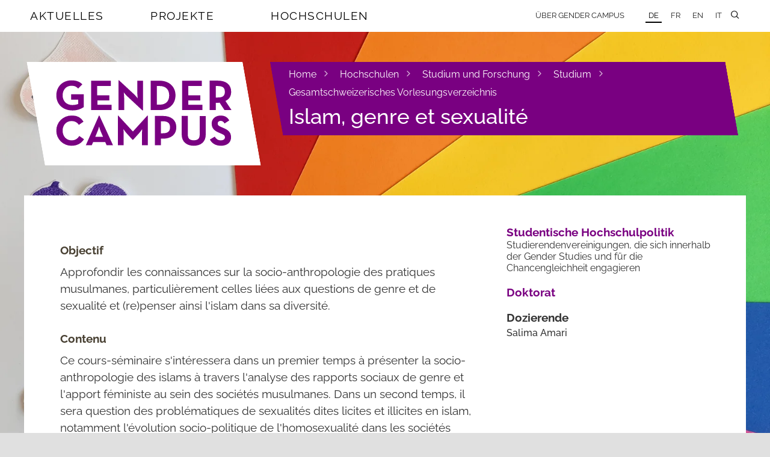

--- FILE ---
content_type: text/html; charset=utf-8
request_url: https://www.gendercampus.ch/de/hochschulen/studium-und-forschung/studium/gesamtschweizerisches-vorlesungsverzeichnis/vorlesung/islam-genre-et-sexualite
body_size: 5167
content:
<!DOCTYPE html>
<html lang="de" class="no-js" data-wf-site="59841ce76c6a8d000183fcc5">
  <head>
    <meta charset="utf-8">
    <!--
	Website: STURM UND BRÄM
	This website is powered by TYPO3 - inspiring people to share!
	TYPO3 is a free open source Content Management Framework initially created by Kasper Skaarhoj and licensed under GNU/GPL.
	TYPO3 is copyright 1998-2026 of Kasper Skaarhoj. Extensions are copyright of their respective owners.
	Information and contribution at https://typo3.org/
-->
    <meta http-equiv="x-ua-compatible" content="IE=edge,chrome=1">
    <meta name="description" content="Gender Campus ist die Plattform für Gender Studies, Equality und Diversity im Schweizer Hochschulraum. Die Redaktion informiert über Aktivitäten und Neuigkeiten zu diesen Themen und vernetzt Personen und Institutionen an den Schweizer Hochschulen und darüber hinaus. ">
    <meta name="viewport" content="width=device-width, initial-scale=1.0">
    <meta property="og:locale" content="de_CH">
    <meta property="og:site_name" content="Gender Campus">
    <meta property="og:type" content="website">
    <meta property="og:url" content="https://www.gendercampus.ch/de/hochschulen/studium-und-forschung/studium/gesamtschweizerisches-vorlesungsverzeichnis/vorlesung/islam-genre-et-sexualite">
    <meta property="og:title" content="Islam, genre et sexualité — Gendercampus">
    <meta property="og:description" content="Gender Campus ist die Plattform für Gender Studies, Equality und Diversity im Schweizer Hochschulraum. Die Redaktion informiert über Aktivitäten und Neuigkeiten zu diesen Themen und vernetzt Personen und Institutionen an den Schweizer Hochschulen und darüber hinaus. ">
    <meta name="twitter:title" content="Islam, genre et sexualité — Gendercampus">
    <meta name="twitter:description" content="Gender Campus ist die Plattform für Gender Studies, Equality und Diversity im Schweizer Hochschulraum. Die Redaktion informiert über Aktivitäten und Neuigkeiten zu diesen Themen und vernetzt Personen und Institutionen an den Schweizer Hochschulen und darüber hinaus. ">
    <meta name="format-detection" content="telephone=no">
    <link rel="stylesheet" href="/_assets/e0dd8b8d7af90604bd2dd71e37b07ffa/Build/Css/style.css?1768397196" media="all">
    <link rel="apple-touch-icon" sizes="180x180" href="/apple-touch-icon.png">
    <link rel="icon" type="image/png" sizes="32x32" href="/favicon-32x32.png">
    <link rel="icon" type="image/png" sizes="16x16" href="/favicon-16x16.png">
    <link rel="manifest" href="/manifest.json">
    <link rel="mask-icon" href="/safari-pinned-tab.svg" color="#790081">
    <meta name="theme-color" content="#790081">
    <script>
  var _mtm = window._mtm = window._mtm || [];
  _mtm.push({ 'mtm.startTime': (new Date().getTime()), 'event': 'mtm.Start' });
  (function () {
  var d = document, g = d.createElement('script'), s = d.getElementsByTagName('script')[0];
  g.async = true; g.src = 'https://stats.gendercampus.ch/js/container_ooaSWIPJ.js'; s.parentNode.insertBefore(g, s);
  })();
  </script>
    <title>Islam, genre et sexualité &mdash; Gendercampus </title>
    <link rel="canonical" href="https://www.gendercampus.ch/de/hochschulen/studium-und-forschung/studium/gesamtschweizerisches-vorlesungsverzeichnis/vorlesung/islam-genre-et-sexualite">
    <link rel="alternate" hreflang="de" href="https://www.gendercampus.ch/de/hochschulen/studium-und-forschung/studium/gesamtschweizerisches-vorlesungsverzeichnis/vorlesung/islam-genre-et-sexualite">
    <link rel="alternate" hreflang="fr" href="https://www.gendercampus.ch/fr/hautes-ecoles/formation-et-recherche/formation-ba-et-ma/repertoire-national-des-enseignements-en-etudes-genre/enseignement/islam-genre-et-sexualite">
    <link rel="alternate" hreflang="en" href="https://www.gendercampus.ch/en/higher-education/studies-and-research/studies/national-course-directory/course/islam-genre-et-sexualite">
    <link rel="alternate" hreflang="it" href="https://www.gendercampus.ch/it/scuole-universitarie/formazione-e-ricerca/formazione-ba-e-ma/elenco-nazionale-dei-corsi-di-studi-di-genere/corso/islam-genre-et-sexualite">
    <link rel="alternate" hreflang="x-default" href="https://www.gendercampus.ch/de/hochschulen/studium-und-forschung/studium/gesamtschweizerisches-vorlesungsverzeichnis/vorlesung/islam-genre-et-sexualite"> </head>
  <body class="body type-home page-front pid-240 lang-de">
    <div class="page-bg-wrapper">
      <picture> <source media="(orientation: portrait)" srcset=" /public/_processed_/0/0/csm_bianco_369cb36bb9.webp 480w, /public/_processed_/0/0/csm_bianco_408639f672.webp 768w, /public/_processed_/0/0/csm_bianco_c729ca71d8.webp 1080w" sizes="100vw"> <source media="(orientation: landscape)" srcset=" /public/_processed_/0/0/csm_bianco_888725310b.webp 800w, /public/_processed_/0/0/csm_bianco_99d506df58.webp 1080w, /public/_processed_/0/0/csm_bianco_e371c6f94c.webp 1600w, /public/_processed_/0/0/csm_bianco_759ebec92f.webp 2000w, /public/_processed_/0/0/csm_bianco_1907372749.webp 2600w, /public/user_upload/bianco.jpg 3200w" sizes="100vw"> <img class="page-bg-image" src="/public/_processed_/0/0/csm_bianco_c73c2ef824.jpg" alt="" loading="eager" aria-hidden="true"> </picture>
       </div>
    <style>
                        .page-bg-image {
                            --page-bg-x: 0%;
                            --page-bg-y: 30%;
                            --page-bg-x-tall: 50%;
                            --page-bg-y-tall: 0%;
                        }
                    </style>
    <header class="header">
      <div class="navbar w-nav" data-animation="over-right" data-collapse="medium" data-doc-height="1" data-duration="500" data-easing="ease-out-back" data-easing2="ease-in-out-back">
        <div class="nav-container w-container"> <a href="/de/" target="_top" class="gc-brand-container nav-brand w-hidden-main w-hidden-medium w-inline-block w-clearfix">
            <div class="mainlogo-background nav-brand"><img src="/_assets/e0dd8b8d7af90604bd2dd71e37b07ffa/Build/Images/gendercampus_logo_rgb.svg" width="100" height="100" class="gc-mainlogo" alt="" ></div>
          </a>
          <nav class="nav-menu w-nav-menu" role="navigation">
            <ul class="mainnav w-list-unstyled">
              <li class="mainnav-item" data-ix="showmegamenu"><a href="/de/aktuelles" target="_top" class="mainnav-link">Aktuelles</a>
                <div class="mainnav-subitems-container menu-1" data-ix="megamenuonload">
                  <ul class="mainnav-subitems w-list-unstyled">
                    <li class="mainnav-subitem"><a href="/de/aktuelles/abonnieren" target="_top" class="link-subitem">Abonnieren</a></li>
                    <li class="mainnav-subitem"><a href="/de/aktuelles/neuigkeiten" target="_top" class="link-subitem">Neuigkeiten</a></li>
                    <li class="mainnav-subitem"><a href="/de/aktuelles/veranstaltungen" target="_top" class="link-subitem">Veranstaltungen</a></li>
                    <li class="mainnav-subitem"><a href="/de/aktuelles/veranstaltungsreihen" target="_top" class="link-subitem">Veranstaltungsreihen</a></li>
                    <li class="mainnav-subitem"><a href="/de/aktuelles/call-for-papers" target="_top" class="link-subitem">Call for Papers</a></li>
                    <li class="mainnav-subitem"><a href="/de/aktuelles/stellen" target="_top" class="link-subitem">Stellen</a></li>
                    <li class="mainnav-subitem"><a href="/de/aktuelles/preise" target="_top" class="link-subitem">Preise</a></li>
                    <li class="mainnav-subitem"><a href="/de/aktuelles/foerderungen" target="_top" class="link-subitem">Förderungen</a></li>
                    <li class="mainnav-subitem"><a href="/de/aktuelles/weiterbildungen" target="_top" class="link-subitem">Weiterbildungen</a></li>
                    <li class="mainnav-subitem"><a href="/de/hochschulen/studium-und-forschung/studium/gesamtschweizerisches-vorlesungsverzeichnis" target="_top" class="link-subitem">Vorlesungsverzeichnis</a></li>
                    <li class="mainnav-subitem"><a href="/de/aktuelles/4genderstudies" target="_top" class="link-subitem">#4genderstudies</a></li>
                    <li class="mainnav-subitem"><a href="/de/aktuelles/action-week-against-racism-2024" target="_top" class="link-subitem">Week Against Racism</a></li>
                  </ul>
                </div>
              </li>
              <li class="mainnav-item" data-ix="showmegamenu"><a href="/de/projekte" target="_top" class="mainnav-link">Projekte</a>
                <div class="mainnav-subitems-container menu-2" data-ix="megamenuonload">
                  <ul class="mainnav-subitems w-list-unstyled">
                    <li class="mainnav-subitem"><a href="/de/blog" target="_top" class="link-subitem">Blog</a></li>
                    <li class="mainnav-subitem"><a href="/de/doing-diversity" target="_top" class="link-subitem">Doing Diversity</a></li>
                    <li class="mainnav-subitem"><a href="/de/doing-research" target="_top" class="link-subitem">Doing Research</a></li>
                    <li class="mainnav-subitem"><a href="/de/projekte/undoing-racism" target="_top" class="link-subitem">Undoing Racism</a></li>
                  </ul>
                </div>
              </li>
              <li class="mainnav-item" data-ix="showmegamenu"><a href="/de/hochschulen" target="_top" class="mainnav-link">Hochschulen</a>
                <div class="mainnav-subitems-container menu-3" data-ix="megamenuonload">
                  <ul class="mainnav-subitems w-list-unstyled">
                    <li class="mainnav-subitem"><a href="/de/hochschulen/institutionen" target="_top" class="link-subitem">Institutionen</a></li>
                    <li class="mainnav-subitem"><a href="/de/hochschulen/hochschulentwicklung" target="_top" class="link-subitem">Hochschulentwicklung</a></li>
                    <li class="mainnav-subitem"><a href="/de/hochschulen/studium-und-forschung" target="_top" class="link-subitem">Studium und Forschung</a></li>
                  </ul>
                </div>
              </li>
            </ul>
            <ul class="servicenav w-clearfix w-list-unstyled">
              <li class="servicenav-item"><a href="/de/ueber-gender-campus" target="_top" class="servicenav-link w-nav-link">Über Gender Campus</a></li>
              <li class="servicenav-item subitem w-hidden-main"><a href="/de/ueber-gender-campus/team-und-academic-board" target="_top" class="servicenav-link w-nav-link">Team und Academic Board</a></li>
              <li class="servicenav-item subitem w-hidden-main"><a href="/de/ueber-gender-campus/traeger-innen" target="_top" class="servicenav-link w-nav-link">Träger_innen</a></li>
              <li class="servicenav-item subitem w-hidden-main"><a href="/de/ueber-gender-campus/illustrationen" target="_top" class="servicenav-link w-nav-link">Illustrationen</a></li>
              <li class="servicenav-item subitem w-hidden-main"><a href="/de/ueber-gender-campus/kontakt" target="_top" class="servicenav-link w-nav-link">Kontakt</a></li>
              <li class="servicenav-item subitem w-hidden-main"><a href="/de/ueber-gender-campus/impressum" target="_top" class="servicenav-link w-nav-link">Impressum</a></li>
              <li class="servicenav-item subitem w-hidden-main"><a href="/de/ueber-gender-campus/datenschutz" target="_top" class="servicenav-link w-nav-link">Datenschutz</a></li>
              <li class="servicenav-item subitem w-hidden-main"><a href="/de/ueber-gender-campus/cookie-richtlinie" target="_top" class="servicenav-link w-nav-link">Cookie Richtlinie</a></li>
              <li class="lang-nav servicenav-item"><a href="/de/hochschulen/studium-und-forschung/studium/gesamtschweizerisches-vorlesungsverzeichnis/vorlesung/islam-genre-et-sexualite" target="_top" class="t--current lang-nav servicenav-link w-nav-link">DE</a></li>
              <li class="lang-nav servicenav-item"><a href="/fr/hautes-ecoles/formation-et-recherche/formation-ba-et-ma/repertoire-national-des-enseignements-en-etudes-genre/enseignement/islam-genre-et-sexualite" target="_top" class="lang-nav servicenav-link w-nav-link">FR</a></li>
              <li class="lang-nav servicenav-item"><a href="/en/higher-education/studies-and-research/studies/national-course-directory/course/islam-genre-et-sexualite" target="_top" class="lang-nav servicenav-link w-nav-link">EN</a></li>
              <li class="lang-nav servicenav-item"><a href="/it/scuole-universitarie/formazione-e-ricerca/formazione-ba-e-ma/elenco-nazionale-dei-corsi-di-studi-di-genere/corso/islam-genre-et-sexualite" target="_top" class="lang-nav servicenav-link w-nav-link">IT</a></li>
               </ul>
             </nav>
          <div class="main-hamburger w-nav-button" data-ix="menuhamburgerclick">
            <div class="icon-hamburger">
              <div class="line-1"></div>
              <div class="line-2"></div>
              <div class="line-3"></div>
               </div>
             </div>
          <ul class="sitesearch-nav w-list-unstyled">
            <li class="servicenav-item search-nav"> <a href="#" data-ix="opensitesearchcontainer" class="search-nav w-nav-link"></a>
              <div data-ix="onloadhidesearchsite" class="search-container" style="opacity: 0; transform: scaleX(0.01) scaleY(1) scaleZ(1);">
                <div class="form sitesearch-container">
                  <form action="/index.php" id="wf-form-form_sitesearch" class="form-sitesearch w-clearfix" method="get" name="search"> <input type="hidden" name="id" value="212"> <input type="hidden" name="L" value="0"> <input type="text" class="input-text input-sitesearch w-input" maxlength="256" name="tx_kesearch_pi1[sword]" data-name="sitesearch_keyword" data-ix="entersearchresults" placeholder="Durchsuchen" id="sitesearch_keyword-2" style="transition: border 0.4s ease 0s;"> <a data-ix="onloadhideajaxresults" class="ajax-results w-inline-block" style="opacity: 0; transform: scaleX(0.01) scaleY(1) scaleZ(1);" href="/de/suche">
                      <p class="ajax-result-text">0</p>
                       </a> </form>
                   </div>
                 </div>
               </li>
             </ul>
           </div>
         </div>
      <div class="hero hero-landingpage">
        <div class="hero-placeholder ">
          <div class="full-width-container w-clearfix "> <a href="/de/" target="_top" class="gc-brand-container w-hidden-small w-hidden-tiny w-clearfix w-inline-block">
              <div class="chrome-box"></div>
              <div class="mainlogo-background nav-brand"><img src="/_assets/e0dd8b8d7af90604bd2dd71e37b07ffa/Build/Images/gendercampus_logo_rgb.svg" width="100" height="100" class="gc-mainlogo" alt="" ></div>
              <div class="chrome-box invers"></div>
            </a>
            <div class="claim-container w-clearfix">
              <div class="chrome-claim"></div>
              <div class="header-claim-box w-clearfix">
                <ul class="pathway-items w-list-unstyled">
                  <li class="pathway-item"><a href="/de/" target="_top" class="link-pathway">Home</a><span class="icon"></span></li>
                  <li class="pathway-item"><a href="/de/hochschulen" target="_top" class="link-pathway">Hochschulen</a><span class="icon"></span></li>
                  <li class="pathway-item"><a href="/de/hochschulen/studium-und-forschung" target="_top" class="link-pathway">Studium und Forschung</a><span class="icon"></span></li>
                  <li class="pathway-item"><a href="/de/hochschulen/studium-und-forschung/studium" target="_top" class="link-pathway">Studium</a><span class="icon"></span></li>
                  <li class="pathway-item"><a href="/de/hochschulen/studium-und-forschung/studium/gesamtschweizerisches-vorlesungsverzeichnis" target="_top" class="link-pathway">Gesamtschweizerisches Vorlesungsverzeichnis</a></li>
                </ul>
                <h1 class="header-claim-box landingpage-header"> Islam, genre et sexualité </h1>
                 </div>
              <div class="chrome-claim invers"></div>
               </div>
             </div>
           </div>
         </div>
       </header>
     <main class="main page-main">
      <div class="full-width-container page-container">
        <article class="page-content-container w-clearfix"> <a id="c1296"></a>
          <section class="content-wrapper">
            <div class="rte-content w-richtext">
              <h3>Objectif</h3>
              <p>Approfondir les connaissances sur la socio-anthropologie des pratiques musulmanes, particulièrement celles liées aux questions de genre et de sexualité et (re)penser ainsi l'islam dans sa diversité.</p>
              <h3>Contenu</h3>
              <p>Ce cours-séminaire s'intéressera dans un premier temps à présenter la socio-anthropologie des islams à travers l'analyse des rapports sociaux de genre et l'apport féministe au sein des sociétés musulmanes. Dans un second temps, il sera question des problématiques de sexualités dites licites et illicites en islam, notamment l'évolution socio-politique de l'homosexualité dans les sociétés musulmanes et dans l'immigration.<br> <br> Enseignement donné à distance.</p>
               </div>
            <aside class="news-material-container w-container">
              <h2 class="material-heading"> Anhänge </h2>
              <ul class="news-material-items w-list-unstyled">
                <li class="news-material-item url-link"> <a class="content-link" target="_blank" href="https://applicationspub.unil.ch/interpub/noauth/php/Ud/ficheCours.php?v_enstyid=78567&amp;v_ueid=253&amp;v_langue=37"> Fiche de cours </a> </li>
                 </ul>
               </aside>
            <div class="content-row detail-row w-row">
              <div class="content-col detail-col w-col w-col-4 w-col-stack">
                <p class="detail-title news-detail"> <strong> Semester: </strong> </p>
                 </div>
              <div class="content-col detail-col w-col w-col-8 w-col-stack"> <a class="link" href="/de/hochschulen/studium-und-forschung/studium/gesamtschweizerisches-vorlesungsverzeichnis/vorlesung?semester=13&amp;cHash=ea26a857b352d781afbb40079152eb40"> Herbst 2020 </a> </div>
               </div>
            <div class="content-row detail-row w-row">
              <div class="content-col detail-col w-col w-col-4 w-col-small-small-stack w-col-stack">
                <p class="detail-title news-detail"> <strong> Stufe: </strong> </p>
                 </div>
              <div class="content-col detail-col w-col w-col-8 w-col-small-small-stack w-col-stack">
                <p class="news-detail"> <span> BA </span> </p>
                 </div>
               </div>
            <div class="content-row detail-row w-row">
              <div class="content-col detail-col w-col w-col-4 w-col-stack">
                <p class="detail-title news-detail"><strong> Themen: </strong></p>
                 </div>
              <div class="content-col detail-col w-col w-col-8 w-col-stack">
                <p class="news-detail"> <a class="link" href="/de/entdecken/themen/gender-studies">Gender Studies</a> </p>
                 </div>
               </div>
            <div class="content-row detail-row w-row">
              <div class="content-col detail-col w-col w-col-4 w-col-stack">
                <p class="detail-title news-detail"><strong> Disziplinen: </strong></p>
                 </div>
              <div class="content-col detail-col w-col w-col-8 w-col-stack">
                <p class="news-detail"> <a class="link" href="/de/entdecken/disziplinen/sozialwissenschaften">Sozialwissenschaften</a> </p>
                 </div>
               </div>
            <div class="content-row detail-row w-row">
              <div class="content-col detail-col w-col w-col-4 w-col-stack">
                <p class="detail-title news-detail"> <strong> Institutionen: </strong> </p>
                 </div>
              <div class="content-col detail-col w-col w-col-8 w-col-stack">
                <p class="news-detail"> <a class="link" href="/de/hochschulen/institutionen/detail/universite-de-lausanne"> Université de Lausanne </a> </p>
                 </div>
               </div>
            <div class="content-row detail-row w-row">
              <div class="content-col detail-col w-col w-col-4 w-col-small-small-stack w-col-stack">
                <p class="detail-title news-detail"> <strong> ETCS: </strong> </p>
                 </div>
              <div class="content-col detail-col w-col w-col-8 w-col-small-small-stack w-col-stack">
                <p class="news-detail"> 3 </p>
                 </div>
               </div>
            <div class="content-row detail-row w-row">
              <div class="content-col detail-col w-col w-col-4 w-col-small-small-stack w-col-stack">
                <p class="detail-title news-detail"> <strong> Fächer: </strong> </p>
                 </div>
              <div class="content-col detail-col w-col w-col-8 w-col-small-small-stack w-col-stack">
                <p class="news-detail"> <span> Religionswissenschaft </span> </p>
                 </div>
               </div>
            <div class="content-row detail-row w-row">
              <div class="content-col detail-col w-col w-col-4 w-col-small-small-stack w-col-stack">
                <p class="detail-title news-detail"> <strong> Hochschultyp: </strong> </p>
                 </div>
              <div class="content-col detail-col w-col w-col-8 w-col-small-small-stack w-col-stack">
                <p class="news-detail"> <span> Universitäre Hochschulen (UH) </span> </p>
                 </div>
               </div>
             </section>
          <aside class="aside-wrapper">
            <nav class="aside-menu">
              <ul class="aside-menu-items w-list-unstyled">
                <li class="aside-menu-item"> <a class="link-aside-menu" href="/de/hochschulen/studium-und-forschung/studium/studentische-hochschulpolitik"> Studentische Hochschulpolitik </a> <br> Studierendenvereinigungen, die sich innerhalb der Gender Studies und für die Chancengleichheit engagieren </li>
                <li class="aside-menu-item"> <a class="link-aside-menu" href="/de/hochschulen/studium-und-forschung/doktorat"> Doktorat </a> <br> </li>
                 </ul>
               </nav>
            <div class="blog-authors">
              <h2 class="l-heading__aside"> Dozierende </h2>
              <div class="author-info-wrapper blog-list w-clearfix">
                <h2 class="heading-author blog-author-name"> Salima Amari </h2>
                 </div>
               </div>
             </aside>
           </article>
         </div>
       </main>
    <footer class="footer">
      <div class="footer full-width-container w-clearfix">
        <div class="logo-footer w-clearfix"> <img src="/_assets/e0dd8b8d7af90604bd2dd71e37b07ffa/Build/Images/gendercampus_logo_claim_rgb_de.svg" width="132" height="132" class="footer-logo" alt="" > </div>
        <div class="footer-sitemap-container">
          <div class="row-sitemap w-row">
            <div class="col-sitemap w-col w-col-4 w-col-medium-4 w-col-small-small-stack">
              <h3 class="sitemap-heading"><a href="/de/aktuelles" target="_top" class="link-sitemap">Aktuelles</a></h3>
              <ul class="sitemap-items w-list-unstyled">
                <li class="sitemap-item"><a href="/de/aktuelles" target="_top" class="link-sitemap">Alle Aktualitäten</a></li>
                <li class="sitemap-item"><a href="/de/aktuelles/abonnieren" target="_top" class="link-sitemap">Abonnieren</a></li>
                <li class="sitemap-item"><a href="/de/hochschulen/studium-und-forschung/studium/gesamtschweizerisches-vorlesungsverzeichnis" target="_top" class="link-sitemap">Vorlesungsverzeichnis</a></li>
                <li class="sitemap-item"><a href="/de/aktuelles/4genderstudies" target="_top" class="link-sitemap">#4genderstudies</a></li>
                <li class="sitemap-item"><a href="/de/aktuelles/action-week-against-racism-2024" target="_top" class="link-sitemap">Week Against Racism</a></li>
              </ul>
            </div>
            <div class="col-sitemap w-col w-col-4 w-col-medium-4 w-col-small-small-stack">
              <h3 class="sitemap-heading"><a href="/de/projekte" target="_top" class="link-sitemap">Projekte</a></h3>
              <ul class="sitemap-items w-list-unstyled">
                <li class="sitemap-item"><a href="/de/blog" target="_top" class="link-sitemap">Blog</a></li>
                <li class="sitemap-item"><a href="/de/doing-diversity" target="_top" class="link-sitemap">Doing Diversity</a></li>
                <li class="sitemap-item"><a href="/de/doing-research" target="_top" class="link-sitemap">Doing Research</a></li>
                <li class="sitemap-item"><a href="/de/projekte/undoing-racism" target="_top" class="link-sitemap">Undoing Racism</a></li>
              </ul>
            </div>
            <div class="col-sitemap w-col w-col-4 w-col-medium-4 w-col-small-small-stack">
              <h3 class="sitemap-heading"><a href="/de/hochschulen" target="_top" class="link-sitemap">Hochschulen</a></h3>
              <ul class="sitemap-items w-list-unstyled">
                <li class="sitemap-item"><a href="/de/hochschulen/institutionen" target="_top" class="link-sitemap">Institutionen</a></li>
                <li class="sitemap-item"><a href="/de/hochschulen/hochschulentwicklung" target="_top" class="link-sitemap">Hochschulentwicklung</a></li>
                <li class="sitemap-item"><a href="/de/hochschulen/studium-und-forschung" target="_top" class="link-sitemap">Studium und Forschung</a></li>
              </ul>
            </div>
             </div>
          <div class="row-sitemap w-row">
            <div class="col-sitemap w-col w-col-4 w-col-medium-4 w-col-small-small-stack">
              <h3 class="sitemap-heading"><a href="/de/ueber-gender-campus" target="_top" class="link-sitemap">Über Gender Campus</a></h3>
              <ul class="sitemap-items w-list-unstyled">
                <li class="sitemap-item"><a href="/de/ueber-gender-campus/team-und-academic-board" target="_top" class="link-sitemap">Team und Academic Board</a></li>
                <li class="sitemap-item"><a href="/de/ueber-gender-campus/traeger-innen" target="_top" class="link-sitemap">Träger_innen</a></li>
                <li class="sitemap-item"><a href="/de/ueber-gender-campus/illustrationen" target="_top" class="link-sitemap">Illustrationen</a></li>
                <li class="sitemap-item"><a href="/de/ueber-gender-campus/kontakt" target="_top" class="link-sitemap">Kontakt</a></li>
                <li class="sitemap-item"><a href="/de/ueber-gender-campus/impressum" target="_top" class="link-sitemap">Impressum</a></li>
                <li class="sitemap-item"><a href="/de/ueber-gender-campus/datenschutz" target="_top" class="link-sitemap">Datenschutz</a></li>
                <li class="sitemap-item"><a href="/de/ueber-gender-campus/cookie-richtlinie" target="_top" class="link-sitemap">Cookie Richtlinie</a></li>
              </ul>
            </div>
             </div>
          <div class="row-sitemap w-row">
            <div class="col-sitemap w-col w-col-8 w-col-medium-8 w-col-small-small-stack"> </div>
            <div class="col-sitemap w-col w-col-4 w-col-medium-4 w-col-small-small-stack">
              <div id="logo-creator" style="width: 200px; position: absolute; top: -80px;"><a href="https://sturmundbraem.ch/referenzen#gendercampus" target="_blank" rel="noreferrer" title="Sturm und Bräm - Webdesign und Entwicklung"><img alt="Logo: Sturm und Bräm - Webdesign und Entwicklung" src="/_assets/e0dd8b8d7af90604bd2dd71e37b07ffa/Build/Images/sturmundbraem_invers.svg" width="400" height="74.5"></a></div>
               </div>
             </div>
           </div>
         </div>
       </footer>
    <script src="/_assets/e0dd8b8d7af90604bd2dd71e37b07ffa/Build/JavaScript/app.js?1768397196"></script>
    <script src="/_assets/af4a39005a4d67aeaa8f231dc9f1e280/JavaScript/AjaxSearch.js?1768397196"></script>
    <script src="/_assets/af4a39005a4d67aeaa8f231dc9f1e280/JavaScript/InPageFilter.js?1768397196"></script>
     </body>
   </html>

--- FILE ---
content_type: image/svg+xml
request_url: https://www.gendercampus.ch/_assets/e0dd8b8d7af90604bd2dd71e37b07ffa/Build/Images/gendercampus_logo_rgb.svg
body_size: 697
content:
<svg xmlns="http://www.w3.org/2000/svg" xml:space="preserve" fill-rule="evenodd" stroke-linejoin="round" stroke-miterlimit="1.4" clip-rule="evenodd" viewBox="0 0 188 72" width="100%" height="100%">
  <path fill="#790081" fill-rule="nonzero" d="M17.5 32.7a21 21 0 0 0 12.1-3.6V15.4H16.1v5.7h7.6v4.7a18 18 0 0 1-6.2 1.1c-6.6 0-10.4-4.5-10.4-10.4s3.7-10.3 9.4-10.3c3.6 0 5.5 1.3 7 3L28 4.7C25.3 1.8 21.6.4 16.5.4 7 .4.4 7.2.4 16.5c0 9.4 6.8 16.2 17.1 16.2Zm19.8-.4H59v-5.7H44V22h12.6v-5.6H43.8v-10h14.4V.8H37.3v31.5Zm54.5.3h.6V.8h-6V14c0 2.2.4 5.7.4 5.7S84.6 17 83 15.4L67 .4h-.6v31.9h6V19.1c0-2.3-.4-5.8-.4-5.8s2.2 2.9 3.8 4.3l15.9 15Zm8.8-.3h9.7c9.8 0 16.6-6.4 16.6-15.8C127 7.2 120 .8 110.3.8h-9.7v31.5Zm6.5-5.7V6.5h2.9c7 0 10.2 4.1 10.2 10 0 6-3.2 10-10.2 10h-3Zm26.9 5.7h21.5v-5.7h-15V22h12.7v-5.6h-12.7v-10h14.4V.8H134v31.5Zm46-9.8c3.8-1.8 6-4.9 6-9.8 0-7.7-5.3-12-14.1-12h-8.7v31.6h6.5v-7.8h2.2c.6 0 1.2 0 1.8-.2l5.2 8h7.5l-6.5-9.8Zm-10.3-3.7V6.5h2c5.2 0 7.6 1.7 7.6 6.2 0 4.4-2.3 6.1-7.6 6.1h-2ZM16.6 70.6c6 0 10.5-2.7 13.2-7l-5-3.5c-1.8 2.7-4.1 4.7-8.2 4.7-5.7 0-9.5-4.5-9.5-10.4 0-6 3.8-10.3 9.5-10.3 3.6 0 6.2 1.7 7.7 4.1l5-3.5a14 14 0 0 0-12.7-6.5A16 16 0 0 0 .4 54.4a16 16 0 0 0 16.2 16.2Zm15.1-.5H38l1.5-3.5h12.8l1.5 3.5h6.8L46.2 38.3h-.6L31.7 70.1Zm10-9 2.2-5.4c1-2.3 1.9-5.7 1.9-5.7s1 3.4 1.9 5.7L50 61h-8.3Zm24 9h6.2V58.3l-.2-5.5s1.9 2.8 3.3 4.4l6.3 7h.6l6.3-7c1.4-1.6 3.3-4.4 3.3-4.4l-.2 5.5v11.8h6.3V38.3H97l-15.3 17-15.5-17h-.5V70Zm39.3 0h6.5V63h2.2c8.8 0 14.1-4.6 14.1-12.2s-5.3-12.2-14.1-12.2H105v31.5Zm6.5-12.9V44.3h2c5.2 0 7.6 2.1 7.6 6.5 0 4.3-2.3 6.4-7.6 6.4h-2Zm34.8 13.4c7.2 0 12.7-3.9 12.7-11.9v-20h-6.4v19.7c0 4.6-2 6.3-6.3 6.3S140 63 140 58.4V38.6h-6.5v20.1c0 8 5.6 11.9 12.8 11.9Zm28.9 0c6.1 0 10.7-3.2 10.7-9 0-5.5-3-8-8.6-10.3l-1.6-.7c-2.8-1.2-4-2-4-4 0-1.5 1.2-2.7 3.1-2.7 1.9 0 3 .8 4.2 2.8l5-3.3c-2.1-3.7-5-5.2-9.2-5.2-5.8 0-9.5 3.7-9.5 8.6 0 5.3 3.1 7.8 7.8 9.8l1.6.7c3 1.3 4.7 2 4.7 4.3 0 1.9-1.7 3.2-4.4 3.2-3.2 0-5-1.7-6.4-4l-5.2 3.1c1.9 3.8 5.8 6.7 11.8 6.7Z"/>
</svg>